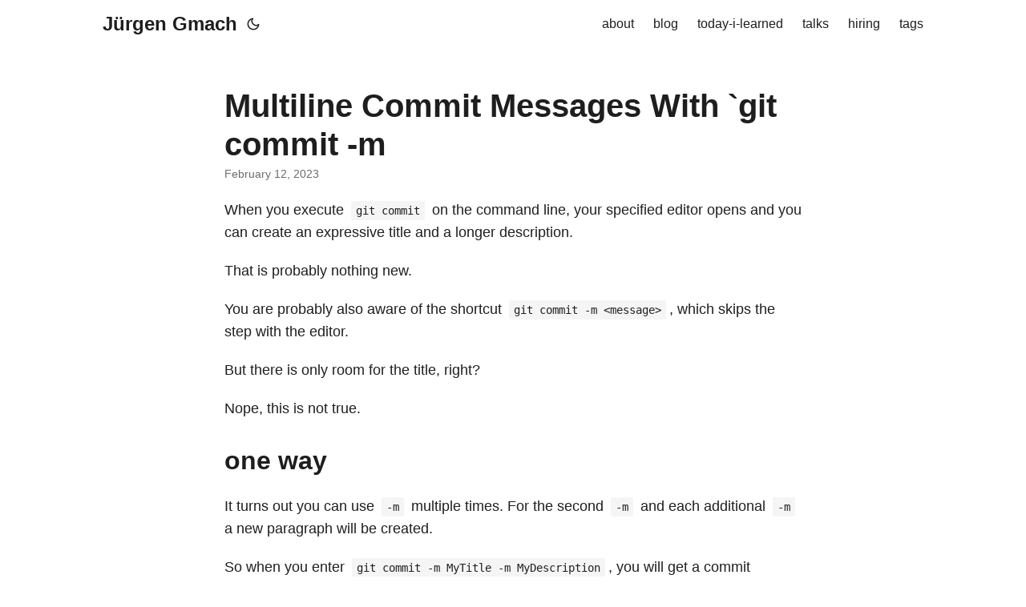

--- FILE ---
content_type: text/html; charset=utf-8
request_url: https://jugmac00.github.io/til/multiline-commit-messages-with-git-commit-m/
body_size: 3739
content:
<!doctype html><html lang=en dir=auto><head><meta charset=utf-8><meta http-equiv=X-UA-Compatible content="IE=edge"><meta name=viewport content="width=device-width,initial-scale=1,shrink-to-fit=no"><meta name=robots content="index, follow"><title>Multiline Commit Messages With `git commit -m | Jürgen Gmach</title>
<meta name=keywords content="git,bash"><meta name=description content="When you execute git commit on the command line, your specified editor opens and you can create an expressive title and a longer description.
That is probably nothing new.
You are probably also aware of the shortcut git commit -m <message>, which skips the step with the editor.
But there is only room for the title, right?
Nope, this is not true.
one way It turns out you can use -m multiple times."><meta name=author content><link rel=canonical href=https://jugmac00.github.io/til/multiline-commit-messages-with-git-commit-m/><link crossorigin=anonymous href=/assets/css/stylesheet.b609c58d5c11bb90b1a54e04005d74ad1ddf22165eb79f5533967e57df9c3b50.css integrity="sha256-tgnFjVwRu5CxpU4EAF10rR3fIhZet59VM5Z+V9+cO1A=" rel="preload stylesheet" as=style><link rel=icon href=https://jugmac00.github.io/favicon.ico><link rel=icon type=image/png sizes=16x16 href=https://jugmac00.github.io/favicon-16x16.png><link rel=icon type=image/png sizes=32x32 href=https://jugmac00.github.io/favicon-32x32.png><link rel=apple-touch-icon href=https://jugmac00.github.io/apple-touch-icon.png><link rel=mask-icon href=https://jugmac00.github.io/safari-pinned-tab.svg><meta name=theme-color content="#2e2e33"><meta name=msapplication-TileColor content="#2e2e33"><link rel=alternate hreflang=en href=https://jugmac00.github.io/til/multiline-commit-messages-with-git-commit-m/><noscript><style>#theme-toggle,.top-link{display:none}</style><style>@media(prefers-color-scheme:dark){:root{--theme:rgb(29, 30, 32);--entry:rgb(46, 46, 51);--primary:rgb(218, 218, 219);--secondary:rgb(155, 156, 157);--tertiary:rgb(65, 66, 68);--content:rgb(196, 196, 197);--code-block-bg:rgb(46, 46, 51);--code-bg:rgb(55, 56, 62);--border:rgb(51, 51, 51)}.list{background:var(--theme)}.list:not(.dark)::-webkit-scrollbar-track{background:0 0}.list:not(.dark)::-webkit-scrollbar-thumb{border-color:var(--theme)}}</style></noscript><meta property="og:title" content="Multiline Commit Messages With `git commit -m"><meta property="og:description" content="When you execute git commit on the command line, your specified editor opens and you can create an expressive title and a longer description.
That is probably nothing new.
You are probably also aware of the shortcut git commit -m <message>, which skips the step with the editor.
But there is only room for the title, right?
Nope, this is not true.
one way It turns out you can use -m multiple times."><meta property="og:type" content="article"><meta property="og:url" content="https://jugmac00.github.io/til/multiline-commit-messages-with-git-commit-m/"><meta property="article:section" content="til"><meta property="article:published_time" content="2023-02-12T10:38:09+01:00"><meta property="article:modified_time" content="2023-02-12T10:38:09+01:00"><meta name=twitter:card content="summary"><meta name=twitter:title content="Multiline Commit Messages With `git commit -m"><meta name=twitter:description content="When you execute git commit on the command line, your specified editor opens and you can create an expressive title and a longer description.
That is probably nothing new.
You are probably also aware of the shortcut git commit -m <message>, which skips the step with the editor.
But there is only room for the title, right?
Nope, this is not true.
one way It turns out you can use -m multiple times."><script type=application/ld+json>{"@context":"https://schema.org","@type":"BreadcrumbList","itemListElement":[{"@type":"ListItem","position":1,"name":"Today I Learned","item":"https://jugmac00.github.io/til/"},{"@type":"ListItem","position":2,"name":"Multiline Commit Messages With `git commit -m","item":"https://jugmac00.github.io/til/multiline-commit-messages-with-git-commit-m/"}]}</script><script type=application/ld+json>{"@context":"https://schema.org","@type":"BlogPosting","headline":"Multiline Commit Messages With `git commit -m","name":"Multiline Commit Messages With \u0060git commit -m","description":"When you execute git commit on the command line, your specified editor opens and you can create an expressive title and a longer description.\nThat is probably nothing new.\nYou are probably also aware of the shortcut git commit -m \u0026lt;message\u0026gt;, which skips the step with the editor.\nBut there is only room for the title, right?\nNope, this is not true.\none way It turns out you can use -m multiple times.","keywords":["git","bash"],"articleBody":"When you execute git commit on the command line, your specified editor opens and you can create an expressive title and a longer description.\nThat is probably nothing new.\nYou are probably also aware of the shortcut git commit -m , which skips the step with the editor.\nBut there is only room for the title, right?\nNope, this is not true.\none way It turns out you can use -m multiple times. For the second -m and each additional -m a new paragraph will be created.\nSo when you enter git commit -m MyTitle -m MyDescription, you will get a commit message like…\ncommit Author: Jürgen Gmach Date: So Feb 12 09:16:52 2023 +0100 MyTitle MyDescription another way While the above way is certainly preferable most of the time, you can also use a lesser known Bash feature, depending on who you ask it is either called ANSI-C Quoting, or shell bling strings :-).\ngit commit -m $'MyTitle\\n\\nMyDescription' The way it works is, that the enclosed string gets expanded first, as specified by the ANSI C standard.\nThe result is then handled as a regular single-quoted string, as if the dollar sign had not been there in the first place.\nwhy Occasionally, I use a wrapper around git and there you are only able to pass in one string for the commit message.\nthanks Thanks to Anthony Sottile pointing me in this direction!\n","wordCount":"236","inLanguage":"en","datePublished":"2023-02-12T10:38:09+01:00","dateModified":"2023-02-12T10:38:09+01:00","mainEntityOfPage":{"@type":"WebPage","@id":"https://jugmac00.github.io/til/multiline-commit-messages-with-git-commit-m/"},"publisher":{"@type":"Organization","name":"Jürgen Gmach","logo":{"@type":"ImageObject","url":"https://jugmac00.github.io/favicon.ico"}}}</script></head><body id=top><script>localStorage.getItem("pref-theme")==="dark"?document.body.classList.add("dark"):localStorage.getItem("pref-theme")==="light"?document.body.classList.remove("dark"):window.matchMedia("(prefers-color-scheme: dark)").matches&&document.body.classList.add("dark")</script><header class=header><nav class=nav><div class=logo><a href=https://jugmac00.github.io/ accesskey=h title="Jürgen Gmach (Alt + H)">Jürgen Gmach</a><div class=logo-switches><button id=theme-toggle accesskey=t title="(Alt + T)"><svg id="moon" xmlns="http://www.w3.org/2000/svg" width="24" height="18" viewBox="0 0 24 24" fill="none" stroke="currentcolor" stroke-width="2" stroke-linecap="round" stroke-linejoin="round"><path d="M21 12.79A9 9 0 1111.21 3 7 7 0 0021 12.79z"/></svg><svg id="sun" xmlns="http://www.w3.org/2000/svg" width="24" height="18" viewBox="0 0 24 24" fill="none" stroke="currentcolor" stroke-width="2" stroke-linecap="round" stroke-linejoin="round"><circle cx="12" cy="12" r="5"/><line x1="12" y1="1" x2="12" y2="3"/><line x1="12" y1="21" x2="12" y2="23"/><line x1="4.22" y1="4.22" x2="5.64" y2="5.64"/><line x1="18.36" y1="18.36" x2="19.78" y2="19.78"/><line x1="1" y1="12" x2="3" y2="12"/><line x1="21" y1="12" x2="23" y2="12"/><line x1="4.22" y1="19.78" x2="5.64" y2="18.36"/><line x1="18.36" y1="5.64" x2="19.78" y2="4.22"/></svg></button></div></div><ul id=menu><li><a href=https://jugmac00.github.io/about/ title=about><span>about</span></a></li><li><a href=https://jugmac00.github.io/blog/ title=blog><span>blog</span></a></li><li><a href=https://jugmac00.github.io/til/ title=til><span>today-i-learned</span></a></li><li><a href=https://jugmac00.github.io/talks/ title=talks><span>talks</span></a></li><li><a href=https://jugmac00.github.io/hiring/ title=hiring><span>hiring</span></a></li><li><a href=https://jugmac00.github.io/tags/ title=tags><span>tags</span></a></li></ul></nav></header><main class=main><article class=post-single><header class=post-header><h1 class="post-title entry-hint-parent">Multiline Commit Messages With `git commit -m</h1><div class=post-meta><span title='2023-02-12 10:38:09 +0100 +0100'>February 12, 2023</span></div></header><div class=post-content><p>When you execute <code>git commit</code> on the command line,
your specified editor opens
and you can create an expressive title and a longer description.</p><p>That is probably nothing new.</p><p>You are probably also aware of the shortcut <code>git commit -m &lt;message></code>,
which skips the step with the editor.</p><p>But there is only room for the title, right?</p><p>Nope, this is not true.</p><h2 id=one-way>one way<a hidden class=anchor aria-hidden=true href=#one-way>#</a></h2><p>It turns out you can use <code>-m</code> multiple times.
For the second <code>-m</code> and each additional <code>-m</code> a new paragraph will be created.</p><p>So when you enter <code>git commit -m MyTitle -m MyDescription</code>,
you will get a commit message like&mldr;</p><pre tabindex=0><code>commit &lt;xxx&gt;
Author: Jürgen Gmach &lt;xxx&gt;
Date:   So Feb 12 09:16:52 2023 +0100

    MyTitle

    MyDescription
</code></pre><h2 id=another-way>another way<a hidden class=anchor aria-hidden=true href=#another-way>#</a></h2><p>While the above way is certainly preferable most of the time,
you can also use a lesser known Bash feature,
depending on who you ask it is either called <a href=https://www.gnu.org/software/bash/manual/html_node/ANSI_002dC-Quoting.html#ANSI_002dC-Quoting>ANSI-C Quoting</a>,
or <a href="https://www.youtube.com/watch?v=fhhznv4E1p">shell bling strings</a> :-).</p><div class=highlight><pre tabindex=0 style=color:#f8f8f2;background-color:#272822;-moz-tab-size:4;-o-tab-size:4;tab-size:4><code class=language-bash data-lang=bash><span style=display:flex><span>git commit -m <span style=color:#e6db74>$&#39;MyTitle\n\nMyDescription&#39;</span>
</span></span></code></pre></div><p>The way it works is, that the enclosed string gets expanded first,
as specified by the ANSI C standard.</p><p>The result is then handled as a regular single-quoted string,
as if the dollar sign had not been there in the first place.</p><h2 id=why>why<a hidden class=anchor aria-hidden=true href=#why>#</a></h2><p>Occasionally, I use a wrapper around <code>git</code>
and there you are only able to pass in one string for the commit message.</p><h2 id=thanks>thanks<a hidden class=anchor aria-hidden=true href=#thanks>#</a></h2><p>Thanks to <a href=https://twitter.com/codewithanthony>Anthony Sottile</a> pointing me in
this direction!</p></div><footer class=post-footer><ul class=post-tags><li><a href=https://jugmac00.github.io/tags/git/>Git</a></li><li><a href=https://jugmac00.github.io/tags/bash/>Bash</a></li></ul></footer></article></main><footer class=footer><span>&copy; 2025 <a href=https://jugmac00.github.io/>Jürgen Gmach</a></span> ·
<span>Powered by
<a href=https://gohugo.io/ rel="noopener noreferrer" target=_blank>Hugo</a> &
        <a href=https://github.com/adityatelange/hugo-PaperMod/ rel=noopener target=_blank>PaperMod</a></span></footer><a href=#top aria-label="go to top" title="Go to Top (Alt + G)" class=top-link id=top-link accesskey=g><svg xmlns="http://www.w3.org/2000/svg" viewBox="0 0 12 6" fill="currentcolor"><path d="M12 6H0l6-6z"/></svg>
</a><script>let menu=document.getElementById("menu");menu&&(menu.scrollLeft=localStorage.getItem("menu-scroll-position"),menu.onscroll=function(){localStorage.setItem("menu-scroll-position",menu.scrollLeft)}),document.querySelectorAll('a[href^="#"]').forEach(e=>{e.addEventListener("click",function(e){e.preventDefault();var t=this.getAttribute("href").substr(1);window.matchMedia("(prefers-reduced-motion: reduce)").matches?document.querySelector(`[id='${decodeURIComponent(t)}']`).scrollIntoView():document.querySelector(`[id='${decodeURIComponent(t)}']`).scrollIntoView({behavior:"smooth"}),t==="top"?history.replaceState(null,null," "):history.pushState(null,null,`#${t}`)})})</script><script>var mybutton=document.getElementById("top-link");window.onscroll=function(){document.body.scrollTop>800||document.documentElement.scrollTop>800?(mybutton.style.visibility="visible",mybutton.style.opacity="1"):(mybutton.style.visibility="hidden",mybutton.style.opacity="0")}</script><script>document.getElementById("theme-toggle").addEventListener("click",()=>{document.body.className.includes("dark")?(document.body.classList.remove("dark"),localStorage.setItem("pref-theme","light")):(document.body.classList.add("dark"),localStorage.setItem("pref-theme","dark"))})</script></body></html>